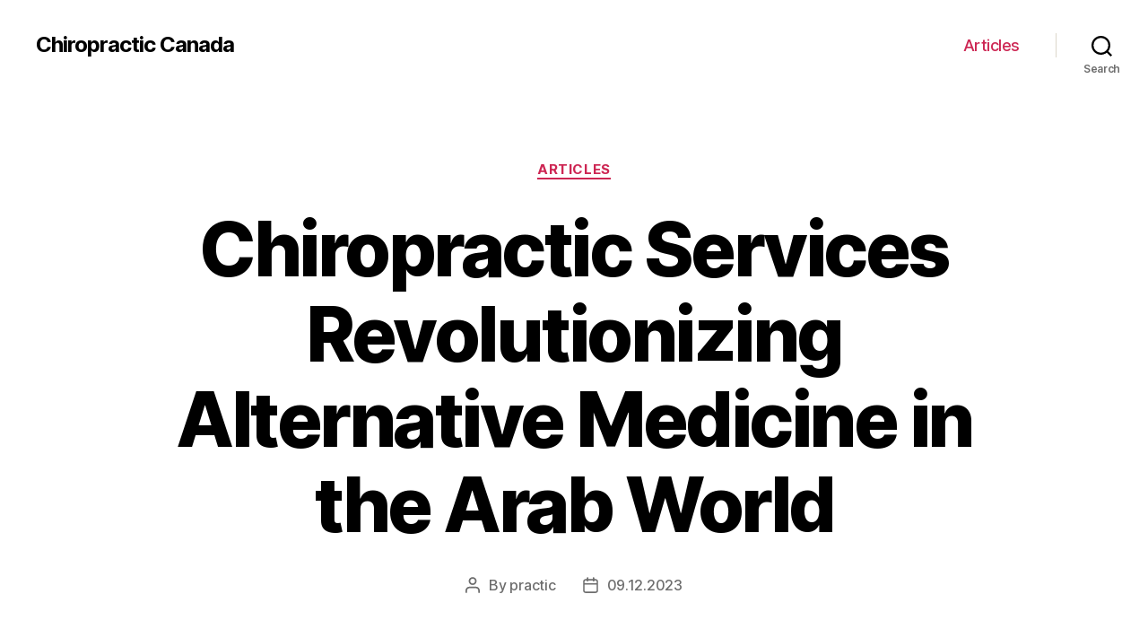

--- FILE ---
content_type: text/html; charset=UTF-8
request_url: https://dynamicchiropractic.ca/articles/chiropractic-services-revolutionizing-alternative-medicine-in-the-arab-world
body_size: 24459
content:
<!DOCTYPE html>

<html class="no-js" lang="en-US">

	<head>

		<meta charset="UTF-8">
		<meta name="viewport" content="width=device-width, initial-scale=1.0" >

		<link rel="profile" href="https://gmpg.org/xfn/11">

		<meta name='robots' content='index, follow, max-image-preview:large, max-snippet:-1, max-video-preview:-1' />

	<!-- This site is optimized with the Yoast SEO Premium plugin v20.7 (Yoast SEO v21.6) - https://yoast.com/wordpress/plugins/seo/ -->
	<title>Chiropractic in Arabic - A Comprehensive Guide to Arabic Chiropractic Services</title>
	<meta name="description" content="Discover the benefits of chiropractic care in Arabic, including its history and how it can help alleviate pain and improve overall health." />
	<link rel="canonical" href="https://dynamicchiropractic.ca/articles/chiropractic-services-revolutionizing-alternative-medicine-in-the-arab-world" />
	<meta property="og:locale" content="en_US" />
	<meta property="og:type" content="article" />
	<meta property="og:title" content="Chiropractic Services Revolutionizing Alternative Medicine in the Arab World" />
	<meta property="og:description" content="Discover the benefits of chiropractic care in Arabic, including its history and how it can help alleviate pain and improve overall health." />
	<meta property="og:url" content="https://dynamicchiropractic.ca/articles/chiropractic-services-revolutionizing-alternative-medicine-in-the-arab-world" />
	<meta property="og:site_name" content="Сhiropractic Canada" />
	<meta property="article:published_time" content="2023-12-09T19:27:01+00:00" />
	<meta name="author" content="practic" />
	<meta name="twitter:card" content="summary_large_image" />
	<meta name="twitter:label1" content="Written by" />
	<meta name="twitter:data1" content="practic" />
	<meta name="twitter:label2" content="Est. reading time" />
	<meta name="twitter:data2" content="29 minutes" />
	<!-- / Yoast SEO Premium plugin. -->


<link rel="alternate" type="application/rss+xml" title="Сhiropractic Canada &raquo; Feed" href="https://dynamicchiropractic.ca/feed" />
<link rel="alternate" type="application/rss+xml" title="Сhiropractic Canada &raquo; Comments Feed" href="https://dynamicchiropractic.ca/comments/feed" />
<link rel="alternate" type="application/rss+xml" title="Сhiropractic Canada &raquo; Chiropractic Services Revolutionizing Alternative Medicine in the Arab World Comments Feed" href="https://dynamicchiropractic.ca/articles/chiropractic-services-revolutionizing-alternative-medicine-in-the-arab-world/feed" />
<link rel="alternate" title="oEmbed (JSON)" type="application/json+oembed" href="https://dynamicchiropractic.ca/wp-json/oembed/1.0/embed?url=https%3A%2F%2Fdynamicchiropractic.ca%2Farticles%2Fchiropractic-services-revolutionizing-alternative-medicine-in-the-arab-world" />
<link rel="alternate" title="oEmbed (XML)" type="text/xml+oembed" href="https://dynamicchiropractic.ca/wp-json/oembed/1.0/embed?url=https%3A%2F%2Fdynamicchiropractic.ca%2Farticles%2Fchiropractic-services-revolutionizing-alternative-medicine-in-the-arab-world&#038;format=xml" />
<style id='wp-img-auto-sizes-contain-inline-css'>
img:is([sizes=auto i],[sizes^="auto," i]){contain-intrinsic-size:3000px 1500px}
/*# sourceURL=wp-img-auto-sizes-contain-inline-css */
</style>
<style id='wp-emoji-styles-inline-css'>

	img.wp-smiley, img.emoji {
		display: inline !important;
		border: none !important;
		box-shadow: none !important;
		height: 1em !important;
		width: 1em !important;
		margin: 0 0.07em !important;
		vertical-align: -0.1em !important;
		background: none !important;
		padding: 0 !important;
	}
/*# sourceURL=wp-emoji-styles-inline-css */
</style>
<style id='wp-block-library-inline-css'>
:root{--wp-block-synced-color:#7a00df;--wp-block-synced-color--rgb:122,0,223;--wp-bound-block-color:var(--wp-block-synced-color);--wp-editor-canvas-background:#ddd;--wp-admin-theme-color:#007cba;--wp-admin-theme-color--rgb:0,124,186;--wp-admin-theme-color-darker-10:#006ba1;--wp-admin-theme-color-darker-10--rgb:0,107,160.5;--wp-admin-theme-color-darker-20:#005a87;--wp-admin-theme-color-darker-20--rgb:0,90,135;--wp-admin-border-width-focus:2px}@media (min-resolution:192dpi){:root{--wp-admin-border-width-focus:1.5px}}.wp-element-button{cursor:pointer}:root .has-very-light-gray-background-color{background-color:#eee}:root .has-very-dark-gray-background-color{background-color:#313131}:root .has-very-light-gray-color{color:#eee}:root .has-very-dark-gray-color{color:#313131}:root .has-vivid-green-cyan-to-vivid-cyan-blue-gradient-background{background:linear-gradient(135deg,#00d084,#0693e3)}:root .has-purple-crush-gradient-background{background:linear-gradient(135deg,#34e2e4,#4721fb 50%,#ab1dfe)}:root .has-hazy-dawn-gradient-background{background:linear-gradient(135deg,#faaca8,#dad0ec)}:root .has-subdued-olive-gradient-background{background:linear-gradient(135deg,#fafae1,#67a671)}:root .has-atomic-cream-gradient-background{background:linear-gradient(135deg,#fdd79a,#004a59)}:root .has-nightshade-gradient-background{background:linear-gradient(135deg,#330968,#31cdcf)}:root .has-midnight-gradient-background{background:linear-gradient(135deg,#020381,#2874fc)}:root{--wp--preset--font-size--normal:16px;--wp--preset--font-size--huge:42px}.has-regular-font-size{font-size:1em}.has-larger-font-size{font-size:2.625em}.has-normal-font-size{font-size:var(--wp--preset--font-size--normal)}.has-huge-font-size{font-size:var(--wp--preset--font-size--huge)}.has-text-align-center{text-align:center}.has-text-align-left{text-align:left}.has-text-align-right{text-align:right}.has-fit-text{white-space:nowrap!important}#end-resizable-editor-section{display:none}.aligncenter{clear:both}.items-justified-left{justify-content:flex-start}.items-justified-center{justify-content:center}.items-justified-right{justify-content:flex-end}.items-justified-space-between{justify-content:space-between}.screen-reader-text{border:0;clip-path:inset(50%);height:1px;margin:-1px;overflow:hidden;padding:0;position:absolute;width:1px;word-wrap:normal!important}.screen-reader-text:focus{background-color:#ddd;clip-path:none;color:#444;display:block;font-size:1em;height:auto;left:5px;line-height:normal;padding:15px 23px 14px;text-decoration:none;top:5px;width:auto;z-index:100000}html :where(.has-border-color){border-style:solid}html :where([style*=border-top-color]){border-top-style:solid}html :where([style*=border-right-color]){border-right-style:solid}html :where([style*=border-bottom-color]){border-bottom-style:solid}html :where([style*=border-left-color]){border-left-style:solid}html :where([style*=border-width]){border-style:solid}html :where([style*=border-top-width]){border-top-style:solid}html :where([style*=border-right-width]){border-right-style:solid}html :where([style*=border-bottom-width]){border-bottom-style:solid}html :where([style*=border-left-width]){border-left-style:solid}html :where(img[class*=wp-image-]){height:auto;max-width:100%}:where(figure){margin:0 0 1em}html :where(.is-position-sticky){--wp-admin--admin-bar--position-offset:var(--wp-admin--admin-bar--height,0px)}@media screen and (max-width:600px){html :where(.is-position-sticky){--wp-admin--admin-bar--position-offset:0px}}

/*# sourceURL=wp-block-library-inline-css */
</style><style id='wp-block-search-inline-css'>
.wp-block-search__button{margin-left:10px;word-break:normal}.wp-block-search__button.has-icon{line-height:0}.wp-block-search__button svg{height:1.25em;min-height:24px;min-width:24px;width:1.25em;fill:currentColor;vertical-align:text-bottom}:where(.wp-block-search__button){border:1px solid #ccc;padding:6px 10px}.wp-block-search__inside-wrapper{display:flex;flex:auto;flex-wrap:nowrap;max-width:100%}.wp-block-search__label{width:100%}.wp-block-search.wp-block-search__button-only .wp-block-search__button{box-sizing:border-box;display:flex;flex-shrink:0;justify-content:center;margin-left:0;max-width:100%}.wp-block-search.wp-block-search__button-only .wp-block-search__inside-wrapper{min-width:0!important;transition-property:width}.wp-block-search.wp-block-search__button-only .wp-block-search__input{flex-basis:100%;transition-duration:.3s}.wp-block-search.wp-block-search__button-only.wp-block-search__searchfield-hidden,.wp-block-search.wp-block-search__button-only.wp-block-search__searchfield-hidden .wp-block-search__inside-wrapper{overflow:hidden}.wp-block-search.wp-block-search__button-only.wp-block-search__searchfield-hidden .wp-block-search__input{border-left-width:0!important;border-right-width:0!important;flex-basis:0;flex-grow:0;margin:0;min-width:0!important;padding-left:0!important;padding-right:0!important;width:0!important}:where(.wp-block-search__input){appearance:none;border:1px solid #949494;flex-grow:1;font-family:inherit;font-size:inherit;font-style:inherit;font-weight:inherit;letter-spacing:inherit;line-height:inherit;margin-left:0;margin-right:0;min-width:3rem;padding:8px;text-decoration:unset!important;text-transform:inherit}:where(.wp-block-search__button-inside .wp-block-search__inside-wrapper){background-color:#fff;border:1px solid #949494;box-sizing:border-box;padding:4px}:where(.wp-block-search__button-inside .wp-block-search__inside-wrapper) .wp-block-search__input{border:none;border-radius:0;padding:0 4px}:where(.wp-block-search__button-inside .wp-block-search__inside-wrapper) .wp-block-search__input:focus{outline:none}:where(.wp-block-search__button-inside .wp-block-search__inside-wrapper) :where(.wp-block-search__button){padding:4px 8px}.wp-block-search.aligncenter .wp-block-search__inside-wrapper{margin:auto}.wp-block[data-align=right] .wp-block-search.wp-block-search__button-only .wp-block-search__inside-wrapper{float:right}
/*# sourceURL=https://dynamicchiropractic.ca/wp-includes/blocks/search/style.min.css */
</style>
<style id='global-styles-inline-css'>
:root{--wp--preset--aspect-ratio--square: 1;--wp--preset--aspect-ratio--4-3: 4/3;--wp--preset--aspect-ratio--3-4: 3/4;--wp--preset--aspect-ratio--3-2: 3/2;--wp--preset--aspect-ratio--2-3: 2/3;--wp--preset--aspect-ratio--16-9: 16/9;--wp--preset--aspect-ratio--9-16: 9/16;--wp--preset--color--black: #000000;--wp--preset--color--cyan-bluish-gray: #abb8c3;--wp--preset--color--white: #ffffff;--wp--preset--color--pale-pink: #f78da7;--wp--preset--color--vivid-red: #cf2e2e;--wp--preset--color--luminous-vivid-orange: #ff6900;--wp--preset--color--luminous-vivid-amber: #fcb900;--wp--preset--color--light-green-cyan: #7bdcb5;--wp--preset--color--vivid-green-cyan: #00d084;--wp--preset--color--pale-cyan-blue: #8ed1fc;--wp--preset--color--vivid-cyan-blue: #0693e3;--wp--preset--color--vivid-purple: #9b51e0;--wp--preset--color--accent: #cd2653;--wp--preset--color--primary: #000000;--wp--preset--color--secondary: #6d6d6d;--wp--preset--color--subtle-background: #dcd7ca;--wp--preset--color--background: #f5efe0;--wp--preset--gradient--vivid-cyan-blue-to-vivid-purple: linear-gradient(135deg,rgb(6,147,227) 0%,rgb(155,81,224) 100%);--wp--preset--gradient--light-green-cyan-to-vivid-green-cyan: linear-gradient(135deg,rgb(122,220,180) 0%,rgb(0,208,130) 100%);--wp--preset--gradient--luminous-vivid-amber-to-luminous-vivid-orange: linear-gradient(135deg,rgb(252,185,0) 0%,rgb(255,105,0) 100%);--wp--preset--gradient--luminous-vivid-orange-to-vivid-red: linear-gradient(135deg,rgb(255,105,0) 0%,rgb(207,46,46) 100%);--wp--preset--gradient--very-light-gray-to-cyan-bluish-gray: linear-gradient(135deg,rgb(238,238,238) 0%,rgb(169,184,195) 100%);--wp--preset--gradient--cool-to-warm-spectrum: linear-gradient(135deg,rgb(74,234,220) 0%,rgb(151,120,209) 20%,rgb(207,42,186) 40%,rgb(238,44,130) 60%,rgb(251,105,98) 80%,rgb(254,248,76) 100%);--wp--preset--gradient--blush-light-purple: linear-gradient(135deg,rgb(255,206,236) 0%,rgb(152,150,240) 100%);--wp--preset--gradient--blush-bordeaux: linear-gradient(135deg,rgb(254,205,165) 0%,rgb(254,45,45) 50%,rgb(107,0,62) 100%);--wp--preset--gradient--luminous-dusk: linear-gradient(135deg,rgb(255,203,112) 0%,rgb(199,81,192) 50%,rgb(65,88,208) 100%);--wp--preset--gradient--pale-ocean: linear-gradient(135deg,rgb(255,245,203) 0%,rgb(182,227,212) 50%,rgb(51,167,181) 100%);--wp--preset--gradient--electric-grass: linear-gradient(135deg,rgb(202,248,128) 0%,rgb(113,206,126) 100%);--wp--preset--gradient--midnight: linear-gradient(135deg,rgb(2,3,129) 0%,rgb(40,116,252) 100%);--wp--preset--font-size--small: 18px;--wp--preset--font-size--medium: 20px;--wp--preset--font-size--large: 26.25px;--wp--preset--font-size--x-large: 42px;--wp--preset--font-size--normal: 21px;--wp--preset--font-size--larger: 32px;--wp--preset--spacing--20: 0.44rem;--wp--preset--spacing--30: 0.67rem;--wp--preset--spacing--40: 1rem;--wp--preset--spacing--50: 1.5rem;--wp--preset--spacing--60: 2.25rem;--wp--preset--spacing--70: 3.38rem;--wp--preset--spacing--80: 5.06rem;--wp--preset--shadow--natural: 6px 6px 9px rgba(0, 0, 0, 0.2);--wp--preset--shadow--deep: 12px 12px 50px rgba(0, 0, 0, 0.4);--wp--preset--shadow--sharp: 6px 6px 0px rgba(0, 0, 0, 0.2);--wp--preset--shadow--outlined: 6px 6px 0px -3px rgb(255, 255, 255), 6px 6px rgb(0, 0, 0);--wp--preset--shadow--crisp: 6px 6px 0px rgb(0, 0, 0);}:where(.is-layout-flex){gap: 0.5em;}:where(.is-layout-grid){gap: 0.5em;}body .is-layout-flex{display: flex;}.is-layout-flex{flex-wrap: wrap;align-items: center;}.is-layout-flex > :is(*, div){margin: 0;}body .is-layout-grid{display: grid;}.is-layout-grid > :is(*, div){margin: 0;}:where(.wp-block-columns.is-layout-flex){gap: 2em;}:where(.wp-block-columns.is-layout-grid){gap: 2em;}:where(.wp-block-post-template.is-layout-flex){gap: 1.25em;}:where(.wp-block-post-template.is-layout-grid){gap: 1.25em;}.has-black-color{color: var(--wp--preset--color--black) !important;}.has-cyan-bluish-gray-color{color: var(--wp--preset--color--cyan-bluish-gray) !important;}.has-white-color{color: var(--wp--preset--color--white) !important;}.has-pale-pink-color{color: var(--wp--preset--color--pale-pink) !important;}.has-vivid-red-color{color: var(--wp--preset--color--vivid-red) !important;}.has-luminous-vivid-orange-color{color: var(--wp--preset--color--luminous-vivid-orange) !important;}.has-luminous-vivid-amber-color{color: var(--wp--preset--color--luminous-vivid-amber) !important;}.has-light-green-cyan-color{color: var(--wp--preset--color--light-green-cyan) !important;}.has-vivid-green-cyan-color{color: var(--wp--preset--color--vivid-green-cyan) !important;}.has-pale-cyan-blue-color{color: var(--wp--preset--color--pale-cyan-blue) !important;}.has-vivid-cyan-blue-color{color: var(--wp--preset--color--vivid-cyan-blue) !important;}.has-vivid-purple-color{color: var(--wp--preset--color--vivid-purple) !important;}.has-black-background-color{background-color: var(--wp--preset--color--black) !important;}.has-cyan-bluish-gray-background-color{background-color: var(--wp--preset--color--cyan-bluish-gray) !important;}.has-white-background-color{background-color: var(--wp--preset--color--white) !important;}.has-pale-pink-background-color{background-color: var(--wp--preset--color--pale-pink) !important;}.has-vivid-red-background-color{background-color: var(--wp--preset--color--vivid-red) !important;}.has-luminous-vivid-orange-background-color{background-color: var(--wp--preset--color--luminous-vivid-orange) !important;}.has-luminous-vivid-amber-background-color{background-color: var(--wp--preset--color--luminous-vivid-amber) !important;}.has-light-green-cyan-background-color{background-color: var(--wp--preset--color--light-green-cyan) !important;}.has-vivid-green-cyan-background-color{background-color: var(--wp--preset--color--vivid-green-cyan) !important;}.has-pale-cyan-blue-background-color{background-color: var(--wp--preset--color--pale-cyan-blue) !important;}.has-vivid-cyan-blue-background-color{background-color: var(--wp--preset--color--vivid-cyan-blue) !important;}.has-vivid-purple-background-color{background-color: var(--wp--preset--color--vivid-purple) !important;}.has-black-border-color{border-color: var(--wp--preset--color--black) !important;}.has-cyan-bluish-gray-border-color{border-color: var(--wp--preset--color--cyan-bluish-gray) !important;}.has-white-border-color{border-color: var(--wp--preset--color--white) !important;}.has-pale-pink-border-color{border-color: var(--wp--preset--color--pale-pink) !important;}.has-vivid-red-border-color{border-color: var(--wp--preset--color--vivid-red) !important;}.has-luminous-vivid-orange-border-color{border-color: var(--wp--preset--color--luminous-vivid-orange) !important;}.has-luminous-vivid-amber-border-color{border-color: var(--wp--preset--color--luminous-vivid-amber) !important;}.has-light-green-cyan-border-color{border-color: var(--wp--preset--color--light-green-cyan) !important;}.has-vivid-green-cyan-border-color{border-color: var(--wp--preset--color--vivid-green-cyan) !important;}.has-pale-cyan-blue-border-color{border-color: var(--wp--preset--color--pale-cyan-blue) !important;}.has-vivid-cyan-blue-border-color{border-color: var(--wp--preset--color--vivid-cyan-blue) !important;}.has-vivid-purple-border-color{border-color: var(--wp--preset--color--vivid-purple) !important;}.has-vivid-cyan-blue-to-vivid-purple-gradient-background{background: var(--wp--preset--gradient--vivid-cyan-blue-to-vivid-purple) !important;}.has-light-green-cyan-to-vivid-green-cyan-gradient-background{background: var(--wp--preset--gradient--light-green-cyan-to-vivid-green-cyan) !important;}.has-luminous-vivid-amber-to-luminous-vivid-orange-gradient-background{background: var(--wp--preset--gradient--luminous-vivid-amber-to-luminous-vivid-orange) !important;}.has-luminous-vivid-orange-to-vivid-red-gradient-background{background: var(--wp--preset--gradient--luminous-vivid-orange-to-vivid-red) !important;}.has-very-light-gray-to-cyan-bluish-gray-gradient-background{background: var(--wp--preset--gradient--very-light-gray-to-cyan-bluish-gray) !important;}.has-cool-to-warm-spectrum-gradient-background{background: var(--wp--preset--gradient--cool-to-warm-spectrum) !important;}.has-blush-light-purple-gradient-background{background: var(--wp--preset--gradient--blush-light-purple) !important;}.has-blush-bordeaux-gradient-background{background: var(--wp--preset--gradient--blush-bordeaux) !important;}.has-luminous-dusk-gradient-background{background: var(--wp--preset--gradient--luminous-dusk) !important;}.has-pale-ocean-gradient-background{background: var(--wp--preset--gradient--pale-ocean) !important;}.has-electric-grass-gradient-background{background: var(--wp--preset--gradient--electric-grass) !important;}.has-midnight-gradient-background{background: var(--wp--preset--gradient--midnight) !important;}.has-small-font-size{font-size: var(--wp--preset--font-size--small) !important;}.has-medium-font-size{font-size: var(--wp--preset--font-size--medium) !important;}.has-large-font-size{font-size: var(--wp--preset--font-size--large) !important;}.has-x-large-font-size{font-size: var(--wp--preset--font-size--x-large) !important;}
/*# sourceURL=global-styles-inline-css */
</style>

<style id='classic-theme-styles-inline-css'>
/*! This file is auto-generated */
.wp-block-button__link{color:#fff;background-color:#32373c;border-radius:9999px;box-shadow:none;text-decoration:none;padding:calc(.667em + 2px) calc(1.333em + 2px);font-size:1.125em}.wp-block-file__button{background:#32373c;color:#fff;text-decoration:none}
/*# sourceURL=/wp-includes/css/classic-themes.min.css */
</style>
<link rel='stylesheet' id='twentytwenty-style-css' href='https://dynamicchiropractic.ca/wp-content/themes/twentytwenty/style.css?ver=1.9' media='all' />
<style id='twentytwenty-style-inline-css'>
.color-accent,.color-accent-hover:hover,.color-accent-hover:focus,:root .has-accent-color,.has-drop-cap:not(:focus):first-letter,.wp-block-button.is-style-outline,a { color: #cd2653; }blockquote,.border-color-accent,.border-color-accent-hover:hover,.border-color-accent-hover:focus { border-color: #cd2653; }button,.button,.faux-button,.wp-block-button__link,.wp-block-file .wp-block-file__button,input[type="button"],input[type="reset"],input[type="submit"],.bg-accent,.bg-accent-hover:hover,.bg-accent-hover:focus,:root .has-accent-background-color,.comment-reply-link { background-color: #cd2653; }.fill-children-accent,.fill-children-accent * { fill: #cd2653; }body,.entry-title a,:root .has-primary-color { color: #000000; }:root .has-primary-background-color { background-color: #000000; }cite,figcaption,.wp-caption-text,.post-meta,.entry-content .wp-block-archives li,.entry-content .wp-block-categories li,.entry-content .wp-block-latest-posts li,.wp-block-latest-comments__comment-date,.wp-block-latest-posts__post-date,.wp-block-embed figcaption,.wp-block-image figcaption,.wp-block-pullquote cite,.comment-metadata,.comment-respond .comment-notes,.comment-respond .logged-in-as,.pagination .dots,.entry-content hr:not(.has-background),hr.styled-separator,:root .has-secondary-color { color: #6d6d6d; }:root .has-secondary-background-color { background-color: #6d6d6d; }pre,fieldset,input,textarea,table,table *,hr { border-color: #dcd7ca; }caption,code,code,kbd,samp,.wp-block-table.is-style-stripes tbody tr:nth-child(odd),:root .has-subtle-background-background-color { background-color: #dcd7ca; }.wp-block-table.is-style-stripes { border-bottom-color: #dcd7ca; }.wp-block-latest-posts.is-grid li { border-top-color: #dcd7ca; }:root .has-subtle-background-color { color: #dcd7ca; }body:not(.overlay-header) .primary-menu > li > a,body:not(.overlay-header) .primary-menu > li > .icon,.modal-menu a,.footer-menu a, .footer-widgets a,#site-footer .wp-block-button.is-style-outline,.wp-block-pullquote:before,.singular:not(.overlay-header) .entry-header a,.archive-header a,.header-footer-group .color-accent,.header-footer-group .color-accent-hover:hover { color: #cd2653; }.social-icons a,#site-footer button:not(.toggle),#site-footer .button,#site-footer .faux-button,#site-footer .wp-block-button__link,#site-footer .wp-block-file__button,#site-footer input[type="button"],#site-footer input[type="reset"],#site-footer input[type="submit"] { background-color: #cd2653; }.header-footer-group,body:not(.overlay-header) #site-header .toggle,.menu-modal .toggle { color: #000000; }body:not(.overlay-header) .primary-menu ul { background-color: #000000; }body:not(.overlay-header) .primary-menu > li > ul:after { border-bottom-color: #000000; }body:not(.overlay-header) .primary-menu ul ul:after { border-left-color: #000000; }.site-description,body:not(.overlay-header) .toggle-inner .toggle-text,.widget .post-date,.widget .rss-date,.widget_archive li,.widget_categories li,.widget cite,.widget_pages li,.widget_meta li,.widget_nav_menu li,.powered-by-wordpress,.to-the-top,.singular .entry-header .post-meta,.singular:not(.overlay-header) .entry-header .post-meta a { color: #6d6d6d; }.header-footer-group pre,.header-footer-group fieldset,.header-footer-group input,.header-footer-group textarea,.header-footer-group table,.header-footer-group table *,.footer-nav-widgets-wrapper,#site-footer,.menu-modal nav *,.footer-widgets-outer-wrapper,.footer-top { border-color: #dcd7ca; }.header-footer-group table caption,body:not(.overlay-header) .header-inner .toggle-wrapper::before { background-color: #dcd7ca; }
/*# sourceURL=twentytwenty-style-inline-css */
</style>
<link rel='stylesheet' id='twentytwenty-print-style-css' href='https://dynamicchiropractic.ca/wp-content/themes/twentytwenty/print.css?ver=1.9' media='print' />
<script src="https://dynamicchiropractic.ca/wp-content/themes/twentytwenty/assets/js/index.js?ver=1.9" id="twentytwenty-js-js" async></script>
<link rel="https://api.w.org/" href="https://dynamicchiropractic.ca/wp-json/" /><link rel="alternate" title="JSON" type="application/json" href="https://dynamicchiropractic.ca/wp-json/wp/v2/posts/635" /><link rel="EditURI" type="application/rsd+xml" title="RSD" href="https://dynamicchiropractic.ca/xmlrpc.php?rsd" />
<meta name="generator" content="WordPress 6.9" />
<link rel='shortlink' href='https://dynamicchiropractic.ca/?p=635' />
	<script>document.documentElement.className = document.documentElement.className.replace( 'no-js', 'js' );</script>
	<link rel="icon" href="https://dynamicchiropractic.ca/wp-content/uploads/cropped-chiropractic-32x32.png" sizes="32x32" />
<link rel="icon" href="https://dynamicchiropractic.ca/wp-content/uploads/cropped-chiropractic-192x192.png" sizes="192x192" />
<link rel="apple-touch-icon" href="https://dynamicchiropractic.ca/wp-content/uploads/cropped-chiropractic-180x180.png" />
<meta name="msapplication-TileImage" content="https://dynamicchiropractic.ca/wp-content/uploads/cropped-chiropractic-270x270.png" />

	<link rel='stylesheet' id='yarppRelatedCss-css' href='https://dynamicchiropractic.ca/wp-content/plugins/yet-another-related-posts-plugin/style/related.css?ver=5.30.9' media='all' />
</head>

	<body class="wp-singular post-template-default single single-post postid-635 single-format-standard wp-embed-responsive wp-theme-twentytwenty singular enable-search-modal missing-post-thumbnail has-single-pagination showing-comments show-avatars footer-top-visible">

		<a class="skip-link screen-reader-text" href="#site-content">Skip to the content</a>
		<header id="site-header" class="header-footer-group">

			<div class="header-inner section-inner">

				<div class="header-titles-wrapper">

					
						<button class="toggle search-toggle mobile-search-toggle" data-toggle-target=".search-modal" data-toggle-body-class="showing-search-modal" data-set-focus=".search-modal .search-field" aria-expanded="false">
							<span class="toggle-inner">
								<span class="toggle-icon">
									<svg class="svg-icon" aria-hidden="true" role="img" focusable="false" xmlns="http://www.w3.org/2000/svg" width="23" height="23" viewBox="0 0 23 23"><path d="M38.710696,48.0601792 L43,52.3494831 L41.3494831,54 L37.0601792,49.710696 C35.2632422,51.1481185 32.9839107,52.0076499 30.5038249,52.0076499 C24.7027226,52.0076499 20,47.3049272 20,41.5038249 C20,35.7027226 24.7027226,31 30.5038249,31 C36.3049272,31 41.0076499,35.7027226 41.0076499,41.5038249 C41.0076499,43.9839107 40.1481185,46.2632422 38.710696,48.0601792 Z M36.3875844,47.1716785 C37.8030221,45.7026647 38.6734666,43.7048964 38.6734666,41.5038249 C38.6734666,36.9918565 35.0157934,33.3341833 30.5038249,33.3341833 C25.9918565,33.3341833 22.3341833,36.9918565 22.3341833,41.5038249 C22.3341833,46.0157934 25.9918565,49.6734666 30.5038249,49.6734666 C32.7048964,49.6734666 34.7026647,48.8030221 36.1716785,47.3875844 C36.2023931,47.347638 36.2360451,47.3092237 36.2726343,47.2726343 C36.3092237,47.2360451 36.347638,47.2023931 36.3875844,47.1716785 Z" transform="translate(-20 -31)" /></svg>								</span>
								<span class="toggle-text">Search</span>
							</span>
						</button><!-- .search-toggle -->

					
					<div class="header-titles">

						<div class="site-title faux-heading"><a href="https://dynamicchiropractic.ca/">Сhiropractic Canada</a></div>
					</div><!-- .header-titles -->

					<button class="toggle nav-toggle mobile-nav-toggle" data-toggle-target=".menu-modal"  data-toggle-body-class="showing-menu-modal" aria-expanded="false" data-set-focus=".close-nav-toggle">
						<span class="toggle-inner">
							<span class="toggle-icon">
								<svg class="svg-icon" aria-hidden="true" role="img" focusable="false" xmlns="http://www.w3.org/2000/svg" width="26" height="7" viewBox="0 0 26 7"><path fill-rule="evenodd" d="M332.5,45 C330.567003,45 329,43.4329966 329,41.5 C329,39.5670034 330.567003,38 332.5,38 C334.432997,38 336,39.5670034 336,41.5 C336,43.4329966 334.432997,45 332.5,45 Z M342,45 C340.067003,45 338.5,43.4329966 338.5,41.5 C338.5,39.5670034 340.067003,38 342,38 C343.932997,38 345.5,39.5670034 345.5,41.5 C345.5,43.4329966 343.932997,45 342,45 Z M351.5,45 C349.567003,45 348,43.4329966 348,41.5 C348,39.5670034 349.567003,38 351.5,38 C353.432997,38 355,39.5670034 355,41.5 C355,43.4329966 353.432997,45 351.5,45 Z" transform="translate(-329 -38)" /></svg>							</span>
							<span class="toggle-text">Menu</span>
						</span>
					</button><!-- .nav-toggle -->

				</div><!-- .header-titles-wrapper -->

				<div class="header-navigation-wrapper">

					
							<nav class="primary-menu-wrapper" aria-label="Horizontal">

								<ul class="primary-menu reset-list-style">

								<li id="menu-item-1912" class="menu-item menu-item-type-taxonomy menu-item-object-category current-post-ancestor current-menu-parent current-post-parent menu-item-1912"><a href="https://dynamicchiropractic.ca/articles">Articles</a></li>

								</ul>

							</nav><!-- .primary-menu-wrapper -->

						
						<div class="header-toggles hide-no-js">

						
							<div class="toggle-wrapper search-toggle-wrapper">

								<button class="toggle search-toggle desktop-search-toggle" data-toggle-target=".search-modal" data-toggle-body-class="showing-search-modal" data-set-focus=".search-modal .search-field" aria-expanded="false">
									<span class="toggle-inner">
										<svg class="svg-icon" aria-hidden="true" role="img" focusable="false" xmlns="http://www.w3.org/2000/svg" width="23" height="23" viewBox="0 0 23 23"><path d="M38.710696,48.0601792 L43,52.3494831 L41.3494831,54 L37.0601792,49.710696 C35.2632422,51.1481185 32.9839107,52.0076499 30.5038249,52.0076499 C24.7027226,52.0076499 20,47.3049272 20,41.5038249 C20,35.7027226 24.7027226,31 30.5038249,31 C36.3049272,31 41.0076499,35.7027226 41.0076499,41.5038249 C41.0076499,43.9839107 40.1481185,46.2632422 38.710696,48.0601792 Z M36.3875844,47.1716785 C37.8030221,45.7026647 38.6734666,43.7048964 38.6734666,41.5038249 C38.6734666,36.9918565 35.0157934,33.3341833 30.5038249,33.3341833 C25.9918565,33.3341833 22.3341833,36.9918565 22.3341833,41.5038249 C22.3341833,46.0157934 25.9918565,49.6734666 30.5038249,49.6734666 C32.7048964,49.6734666 34.7026647,48.8030221 36.1716785,47.3875844 C36.2023931,47.347638 36.2360451,47.3092237 36.2726343,47.2726343 C36.3092237,47.2360451 36.347638,47.2023931 36.3875844,47.1716785 Z" transform="translate(-20 -31)" /></svg>										<span class="toggle-text">Search</span>
									</span>
								</button><!-- .search-toggle -->

							</div>

							
						</div><!-- .header-toggles -->
						
				</div><!-- .header-navigation-wrapper -->

			</div><!-- .header-inner -->

			<div class="search-modal cover-modal header-footer-group" data-modal-target-string=".search-modal">

	<div class="search-modal-inner modal-inner">

		<div class="section-inner">

			<form role="search" aria-label="Search for:" method="get" class="search-form" action="https://dynamicchiropractic.ca/">
	<label for="search-form-1">
		<span class="screen-reader-text">Search for:</span>
		<input type="search" id="search-form-1" class="search-field" placeholder="Search &hellip;" value="" name="s" />
	</label>
	<input type="submit" class="search-submit" value="Search" />
</form>

			<button class="toggle search-untoggle close-search-toggle fill-children-current-color" data-toggle-target=".search-modal" data-toggle-body-class="showing-search-modal" data-set-focus=".search-modal .search-field">
				<span class="screen-reader-text">Close search</span>
				<svg class="svg-icon" aria-hidden="true" role="img" focusable="false" xmlns="http://www.w3.org/2000/svg" width="16" height="16" viewBox="0 0 16 16"><polygon fill="" fill-rule="evenodd" points="6.852 7.649 .399 1.195 1.445 .149 7.899 6.602 14.352 .149 15.399 1.195 8.945 7.649 15.399 14.102 14.352 15.149 7.899 8.695 1.445 15.149 .399 14.102" /></svg>			</button><!-- .search-toggle -->

		</div><!-- .section-inner -->

	</div><!-- .search-modal-inner -->

</div><!-- .menu-modal -->

		</header><!-- #site-header -->

		
<div class="menu-modal cover-modal header-footer-group" data-modal-target-string=".menu-modal">

	<div class="menu-modal-inner modal-inner">

		<div class="menu-wrapper section-inner">

			<div class="menu-top">

				<button class="toggle close-nav-toggle fill-children-current-color" data-toggle-target=".menu-modal" data-toggle-body-class="showing-menu-modal" aria-expanded="false" data-set-focus=".menu-modal">
					<span class="toggle-text">Close Menu</span>
					<svg class="svg-icon" aria-hidden="true" role="img" focusable="false" xmlns="http://www.w3.org/2000/svg" width="16" height="16" viewBox="0 0 16 16"><polygon fill="" fill-rule="evenodd" points="6.852 7.649 .399 1.195 1.445 .149 7.899 6.602 14.352 .149 15.399 1.195 8.945 7.649 15.399 14.102 14.352 15.149 7.899 8.695 1.445 15.149 .399 14.102" /></svg>				</button><!-- .nav-toggle -->

				
					<nav class="mobile-menu" aria-label="Mobile">

						<ul class="modal-menu reset-list-style">

						<li class="menu-item menu-item-type-taxonomy menu-item-object-category current-post-ancestor current-menu-parent current-post-parent menu-item-1912"><div class="ancestor-wrapper"><a href="https://dynamicchiropractic.ca/articles">Articles</a></div><!-- .ancestor-wrapper --></li>

						</ul>

					</nav>

					
			</div><!-- .menu-top -->

			<div class="menu-bottom">

				
			</div><!-- .menu-bottom -->

		</div><!-- .menu-wrapper -->

	</div><!-- .menu-modal-inner -->

</div><!-- .menu-modal -->

<main id="site-content">

	
<article class="post-635 post type-post status-publish format-standard hentry category-articles" id="post-635">

	
<header class="entry-header has-text-align-center header-footer-group">

	<div class="entry-header-inner section-inner medium">

		
			<div class="entry-categories">
				<span class="screen-reader-text">Categories</span>
				<div class="entry-categories-inner">
					<a href="https://dynamicchiropractic.ca/articles" rel="category tag">Articles</a>				</div><!-- .entry-categories-inner -->
			</div><!-- .entry-categories -->

			<h1 class="entry-title">Chiropractic Services Revolutionizing Alternative Medicine in the Arab World</h1>
		<div class="post-meta-wrapper post-meta-single post-meta-single-top">

			<ul class="post-meta">

									<li class="post-author meta-wrapper">
						<span class="meta-icon">
							<span class="screen-reader-text">Post author</span>
							<svg class="svg-icon" aria-hidden="true" role="img" focusable="false" xmlns="http://www.w3.org/2000/svg" width="18" height="20" viewBox="0 0 18 20"><path fill="" d="M18,19 C18,19.5522847 17.5522847,20 17,20 C16.4477153,20 16,19.5522847 16,19 L16,17 C16,15.3431458 14.6568542,14 13,14 L5,14 C3.34314575,14 2,15.3431458 2,17 L2,19 C2,19.5522847 1.55228475,20 1,20 C0.44771525,20 0,19.5522847 0,19 L0,17 C0,14.2385763 2.23857625,12 5,12 L13,12 C15.7614237,12 18,14.2385763 18,17 L18,19 Z M9,10 C6.23857625,10 4,7.76142375 4,5 C4,2.23857625 6.23857625,0 9,0 C11.7614237,0 14,2.23857625 14,5 C14,7.76142375 11.7614237,10 9,10 Z M9,8 C10.6568542,8 12,6.65685425 12,5 C12,3.34314575 10.6568542,2 9,2 C7.34314575,2 6,3.34314575 6,5 C6,6.65685425 7.34314575,8 9,8 Z" /></svg>						</span>
						<span class="meta-text">
							By <a href="https://dynamicchiropractic.ca/author/practic">practic</a>						</span>
					</li>
										<li class="post-date meta-wrapper">
						<span class="meta-icon">
							<span class="screen-reader-text">Post date</span>
							<svg class="svg-icon" aria-hidden="true" role="img" focusable="false" xmlns="http://www.w3.org/2000/svg" width="18" height="19" viewBox="0 0 18 19"><path fill="" d="M4.60069444,4.09375 L3.25,4.09375 C2.47334957,4.09375 1.84375,4.72334957 1.84375,5.5 L1.84375,7.26736111 L16.15625,7.26736111 L16.15625,5.5 C16.15625,4.72334957 15.5266504,4.09375 14.75,4.09375 L13.3993056,4.09375 L13.3993056,4.55555556 C13.3993056,5.02154581 13.0215458,5.39930556 12.5555556,5.39930556 C12.0895653,5.39930556 11.7118056,5.02154581 11.7118056,4.55555556 L11.7118056,4.09375 L6.28819444,4.09375 L6.28819444,4.55555556 C6.28819444,5.02154581 5.9104347,5.39930556 5.44444444,5.39930556 C4.97845419,5.39930556 4.60069444,5.02154581 4.60069444,4.55555556 L4.60069444,4.09375 Z M6.28819444,2.40625 L11.7118056,2.40625 L11.7118056,1 C11.7118056,0.534009742 12.0895653,0.15625 12.5555556,0.15625 C13.0215458,0.15625 13.3993056,0.534009742 13.3993056,1 L13.3993056,2.40625 L14.75,2.40625 C16.4586309,2.40625 17.84375,3.79136906 17.84375,5.5 L17.84375,15.875 C17.84375,17.5836309 16.4586309,18.96875 14.75,18.96875 L3.25,18.96875 C1.54136906,18.96875 0.15625,17.5836309 0.15625,15.875 L0.15625,5.5 C0.15625,3.79136906 1.54136906,2.40625 3.25,2.40625 L4.60069444,2.40625 L4.60069444,1 C4.60069444,0.534009742 4.97845419,0.15625 5.44444444,0.15625 C5.9104347,0.15625 6.28819444,0.534009742 6.28819444,1 L6.28819444,2.40625 Z M1.84375,8.95486111 L1.84375,15.875 C1.84375,16.6516504 2.47334957,17.28125 3.25,17.28125 L14.75,17.28125 C15.5266504,17.28125 16.15625,16.6516504 16.15625,15.875 L16.15625,8.95486111 L1.84375,8.95486111 Z" /></svg>						</span>
						<span class="meta-text">
							<a href="https://dynamicchiropractic.ca/articles/chiropractic-services-revolutionizing-alternative-medicine-in-the-arab-world">09.12.2023</a>
						</span>
					</li>
					
			</ul><!-- .post-meta -->

		</div><!-- .post-meta-wrapper -->

		
	</div><!-- .entry-header-inner -->

</header><!-- .entry-header -->

	<div class="post-inner thin ">

		<div class="entry-content">

			<p><strong>Arabic</strong> Chiropractic is a branch of the holistic healthcare system that focuses on the health of the <strong>spine</strong> and its impact on overall well-being. It is a safe and effective healthcare practice that utilizes spinal <strong>adjustment</strong> techniques to treat a wide range of musculoskeletal conditions and promote optimal functioning of the body.</p>
<p>Chiropractic therapy is based on the belief that the body has a natural ability to heal itself. By restoring proper alignment to the spine, chiropractors facilitate this innate healing process, allowing the body to function at its best. Utilizing a variety of hands-on techniques and specialized equipment, chiropractors in Arabic-speaking countries provide personalized <strong>treatment</strong> plans tailored to meet the unique needs of each individual.</p>
<p>Arabic chiropractic services offer a comprehensive approach to healthcare, addressing not only the immediate symptoms but also the underlying causes of pain and dysfunction. Chiropractors take into consideration the patient&#8217;s medical history, lifestyle factors, and overall health to develop a holistic treatment plan that promotes long-term wellness. Through a combination of spinal adjustments, therapeutic exercises, and lifestyle recommendations, Arabic chiropractors empower patients to take an active role in their own healing and achieve optimal health.</p>
<h2>What is Chiropractic?</h2>
<p>Chiropractic is a holistic form of healthcare that focuses on the diagnosis, treatment, and prevention of disorders of the musculoskeletal system, particularly the spine. It is a discipline that originated in the United States and has gained popularity worldwide, including in the Arabic-speaking regions.</p>
<p>Chiropractic therapy is centered around the concept that proper alignment of the body&#8217;s musculoskeletal structure, particularly the spine, allows the body to heal itself. Chiropractors use manual adjustment techniques to restore mobility to joints that have become restricted or misaligned. These adjustments can help alleviate pain, improve function, and promote overall wellness.</p>
<p>The Arabic chiropractic community has embraced this holistic approach to healthcare and is dedicated to helping individuals achieve optimal health and well-being. Arabic chiropractors are skilled in the art of manipulation and are trained to identify and address musculoskeletal issues that may be causing discomfort or affecting overall health.</p>
<p>Chiropractic treatment is not limited to addressing back or neck pain. It can also be beneficial in managing a wide range of conditions, such as headaches, migraines, joint pain, sports injuries, and even digestive disorders. By focusing on the alignment of the spine and the body&#8217;s musculoskeletal system, chiropractors aim to promote the body&#8217;s natural ability to heal and function at its best.</p>
<p>Visiting an Arabic chiropractor can be an integral part of maintaining overall wellness. Through chiropractic adjustments and therapy, individuals can experience improved mobility, reduced pain, enhanced immune function, and increased energy levels.</p>
<p>If you are seeking a natural approach to healthcare and are interested in exploring alternative therapies, chiropractic care in Arabic may be the right choice for you. Consult with an Arabic-speaking chiropractor to learn more about how chiropractic therapy can improve your health and well-being.</p>
<h2>The History of Chiropractic</h2>
<p>Chiropractic is an alternative Arabic treatment method that has been used for centuries to promote spinal health and overall wellness. The practice of chiropractic is based on the belief that the spine is the key to a person&#8217;s well-being and that any misalignments or imbalances in the spine can lead to various health issues.</p>
<p>The roots of chiropractic can be traced back to ancient Arabic cultures, where holistic therapies were highly valued. The concept of spinal adjustment as a therapeutic technique was developed and refined over time. Early Arabic practitioners recognized the importance of a properly aligned spine in maintaining overall health and used manual manipulation techniques to restore balance and relieve pain.</p>
<p>The modern practice of chiropractic, as we know it today, was established in the late 19th century by an Arabic American man named Daniel David Palmer. Palmer believed that misalignments in the spine caused interference with the nervous system, leading to a wide range of health problems. He developed a specific method of spinal adjustment known as chiropractic, which aimed to correct these misalignments and restore proper nervous system function.</p>
<h3>The Birth of Chiropractic</h3>
<p>In 1895, Palmer performed the first official chiropractic adjustment on a patient named Harvey Lillard. Lillard had been suffering from hearing loss, and Palmer believed that a misalignment in his spine was the cause. After the adjustment, Lillard&#8217;s hearing reportedly improved, sparking Palmer&#8217;s interest in further developing and promoting chiropractic as a holistic therapy.</p>
<p>Palmer went on to establish the first chiropractic school, known as the Palmer School of Chiropractic, in Davenport, Iowa. He trained other practitioners in his techniques and promoted chiropractic as a holistic approach to wellness. The field of chiropractic quickly gained popularity and recognition as an effective therapy for various conditions.</p>
<h3>Growth and Acceptance</h3>
<p>Over the years, chiropractic has continued to evolve and grow. It is now recognized as a mainstream healthcare profession in many countries around the world, including the United States and Arab-speaking nations. Chiropractors receive extensive training in anatomy, physiology, and manual manipulation techniques to provide safe and effective treatments to their patients.</p>
<p>Chiropractic is often used alongside other conventional medical treatments to provide a holistic approach to wellness. It is particularly effective in treating conditions such as back pain, neck pain, headaches, and musculoskeletal injuries. Chiropractors work closely with their patients to develop personalized treatment plans that address their specific needs and promote overall well-being.</p>
<p>Today, the field of chiropractic continues to advance, with ongoing research and advancements in technology. The goal remains the same: to provide natural, non-invasive therapies that support the body&#8217;s ability to heal itself and promote optimal health and wellness.</p>
<p><strong>In conclusion</strong>, the history of chiropractic is deeply rooted in Arabic culture, with ancient holistic therapies forming the foundation for modern chiropractic practices. The field has come a long way since its early beginnings, and it continues to be a valuable and respected therapy for those seeking natural, non-invasive treatments for various health conditions.</p>
<h2>The Benefits of Chiropractic in Arabic</h2>
<p>Chiropractic is an effective Arabic holistic therapy that focuses on the adjustment of the spine and other parts of the body to promote overall wellness and healthcare. By using non-invasive techniques, chiropractic treatment aims to restore and maintain the proper alignment of the musculoskeletal system, including the spine. This method can provide a variety of benefits for individuals seeking natural and drug-free healthcare options.</p>
<ul>
<li><strong>Pain relief:</strong> Chiropractic adjustments can help alleviate pain in different areas of the body, including the back, neck, and joints. This therapy can provide relief from conditions such as headaches, arthritis, and chronic pain.</li>
<li><strong>Increase mobility:</strong> By improving the alignment of the spine and joints, chiropractic treatment can enhance overall mobility and flexibility. This can benefit individuals who have restricted range of motion due to injuries or musculoskeletal conditions.</li>
<li><strong>Improved posture:</strong> Regular chiropractic adjustments can help correct poor posture, which is a common problem in today&#8217;s sedentary lifestyle. By aligning the spine, this therapy can reduce the strain on muscles and improve overall body posture.</li>
<li><strong>Enhanced athletic performance:</strong> Chiropractic care can help athletes and fitness enthusiasts enhance their performance by improving spinal alignment, reducing pain, and preventing injuries. This therapy can also aid in faster recovery from athletic-related injuries.</li>
<li><strong>Boosted immune system:</strong> Chiropractic adjustments have been shown to boost the immune system by improving nerve communication throughout the body. A healthy spine can enhance the body&#8217;s ability to resist illnesses and fight off infections.</li>
<li><strong>Stress relief:</strong> Chiropractic treatment can help reduce stress and promote relaxation by releasing tension in the muscles and improving overall body function. This therapy can be beneficial for individuals who experience stress-related conditions such as tension headaches or insomnia.</li>
</ul>
<p>Overall, chiropractic in Arabic offers a natural and effective approach to healthcare and wellness. Whether it&#8217;s for pain relief, improved mobility, or stress reduction, chiropractic treatment can provide numerous benefits for individuals seeking holistic and non-invasive therapy options.</p>
<h2>How Does Chiropractic Work?</h2>
<p>Chiropractic is a holistic healthcare therapy that focuses on the spine and its relationship to overall health. It is a form of alternative medicine that originated in the late 19th century and has since gained popularity around the world, including in Arabic-speaking countries.</p>
<p>The main goal of chiropractic treatment is to restore and maintain the proper alignment of the spine, which is believed to be crucial for the body&#8217;s optimal functioning. Chiropractors use various techniques, such as spinal adjustment, to manipulate and correct misalignments or subluxations in the spine.</p>
<h3>Spinal Adjustment</h3>
<p>Spinal adjustment, also known as spinal manipulation, is the most common chiropractic technique used to treat a wide range of conditions. During the treatment, chiropractors use their hands or specialized instruments to apply controlled force to joints of the spine. This helps to improve mobility, reduce pain, and restore normal function.</p>
<p>The adjustment can also help alleviate pressure on the nerves, which can lead to pain and other symptoms in different parts of the body. By restoring proper nerve function, chiropractic treatment aims to promote overall health and well-being.</p>
<h3>Complementary Therapies</h3>
<p>In addition to spinal adjustment, chiropractors may also use other complementary therapies to enhance the effectiveness of the treatment. These therapies can include massage, stretching exercises, ultrasound, heat or cold therapy, and electrical stimulation.</p>
<p>These complementary therapies aim to improve circulation, reduce muscle tension, promote healing, and increase the effectiveness of the chiropractic adjustment.</p>
<p>Chiropractic treatment is a non-invasive and drug-free approach to healthcare, making it a popular choice for many individuals seeking alternative therapies. It can be used to address a wide range of conditions, including back pain, neck pain, headaches, sciatica, and sports injuries.</p>
<p>In Arabic-speaking countries, chiropractic services are becoming more widely available, providing individuals with an alternative and holistic approach to healthcare.</p>
<p><strong>In summary,</strong> chiropractic works by focusing on the spine and its impact on overall health. Through spinal adjustment and complementary therapies, chiropractors aim to restore proper alignment, alleviate pain, improve nerve function, and promote overall well-being.</p>
<h2>Common Techniques Used in Arabic Chiropractic</h2>
<p>Arabic chiropractic, a holistic approach to healthcare and wellness, offers a range of techniques and therapies to provide relief from pain and improve overall health.</p>
<p>One of the most common techniques used in Arabic chiropractic is spinal adjustment. This involves applying controlled force to the spine to restore proper alignment and improve joint function. By realigning the spine, chiropractors aim to relieve pain, reduce inflammation, and enhance the body&#8217;s natural healing capabilities. Spinal adjustment is often used to treat conditions such as back pain, neck pain, and headaches.</p>
<p>Another technique frequently used in Arabic chiropractic is soft tissue therapy. This involves applying manual pressure to the muscles, ligaments, and tendons to relieve tension and promote healing. Soft tissue therapy can help improve range of motion, reduce muscle spasms, and enhance overall flexibility.</p>
<p>In addition to spinal adjustment and soft tissue therapy, Arabic chiropractors may also use other techniques such as mobilization, in which they gently move the joints to restore their range of motion, and traction, which involves stretching and decompressing the spine to relieve pressure on the nerves.</p>
<p>Arabic chiropractic recognizes the interconnectedness of the body and places emphasis on treating the root cause of the problem rather than just symptoms. Chiropractors use a variety of techniques and therapies tailored to each individual to promote overall well-being and improve quality of life.</p>
<p>If you are seeking chiropractic treatment in Arabic, it is important to choose a qualified chiropractor who understands your specific needs and can provide the appropriate techniques and therapies to address them.</p>
<h2>Conditions Treated with Arabic Chiropractic</h2>
<p>Arabic chiropractic offers a holistic approach to healthcare, focusing on enhancing the body&#8217;s natural ability to heal and function optimally. Chiropractors use manual adjustment techniques to address a wide range of conditions and promote overall wellness.</p>
<p>One of the most common conditions treated with Arabic chiropractic is back pain. The spine plays a crucial role in the body&#8217;s overall health, and any misalignment or dysfunction can lead to discomfort and restricted movement. Chiropractic adjustments help realign the spine, relieving pain and restoring proper function.</p>
<p>In addition to back pain, Arabic chiropractic can also address neck pain and headaches. The neck and upper spine area are often under stress due to poor posture, repetitive motions, or injuries. Chiropractic therapy can help alleviate tension and reduce pain in these areas, providing relief from headaches and neck discomfort.</p>
<p>Arabic chiropractic is also effective in treating musculoskeletal conditions such as sports injuries and joint pain. Chiropractors use techniques to improve joint function, reduce inflammation, and promote healing. This approach can help athletes recover from injuries faster and improve their performance.</p>
<p>Furthermore, Arabic chiropractic can play a significant role in treating conditions related to the nervous system. Spinal misalignments can put pressure on nerves, disrupting the communication between the brain and body. Chiropractic adjustments can restore proper nerve function, leading to improvements in overall health.</p>
<p>Overall, Arabic chiropractic is a comprehensive treatment approach that can address a wide range of conditions. By focusing on the spine and its relationship to the rest of the body, chiropractors promote wellness and natural healing. Whether you are seeking relief from pain or looking to improve your overall health, Arabic chiropractic can be a valuable part of your healthcare routine.</p>
<h2>Choosing a Chiropractor in Arabic</h2>
<p>When it comes to chiropractic care, finding the right practitioner who understands your needs and speaks Arabic is crucial. Chiropractic is a holistic approach to healthcare that focuses on the spine and its connection to the overall wellness of the body. It is a therapy and treatment option that can help alleviate pain, improve mobility, and promote overall well-being.</p>
<p>Here are some key factors to consider when choosing a chiropractor in Arabic:</p>
<ol>
<li><strong>Qualifications and Credentials:</strong> Ensure that the chiropractor you choose is licensed and has the necessary qualifications and credentials. Look for certifications from reputable institutions and professional associations in the field of chiropractic.</li>
<li><strong>Specialization:</strong> Consider the specific needs you have and look for chiropractors who specialize in treating those conditions. Whether it&#8217;s back pain, neck pain, or a sports injury, finding a chiropractor with expertise in your area of concern can improve your chances of receiving effective treatment.</li>
<li><strong>Experience:</strong> Look for a chiropractor with years of experience in the field. Experience can indicate that the chiropractor has successfully treated various conditions and has a good understanding of different patient needs.</li>
<li><strong>Communication Skills:</strong> Effective communication is essential in any healthcare setting. Choose a chiropractor who can effectively communicate with you in Arabic, ensuring that there are no language barriers and that you can clearly express your concerns and understand the treatment plan.</li>
<li><strong>Reviews and Testimonials:</strong> Reading reviews and testimonials from previous patients can give you insights into the chiropractor&#8217;s reputation and the quality of care they provide. Look for positive feedback and consider the experiences of others when making your decision.</li>
<li><strong>Location and Accessibility:</strong> Consider the location of the chiropractic clinic and whether it is easily accessible for you. Accessibility can play a significant role in your overall experience, especially if you require frequent visits for your treatment.</li>
<li><strong>Insurance Coverage:</strong> If you have health insurance, check whether chiropractic services are covered. It&#8217;s important to choose a chiropractor who accepts your insurance to minimize out-of-pocket expenses.</li>
</ol>
<p>By considering these factors, you can find a chiropractor in Arabic who meets your specific needs and can provide quality care. Remember that chiropractic treatment is a personal journey, so take your time to make an informed decision that aligns with your goals and preferences.</p>
<h2>What to Expect during Your First Arabic Chiropractic Visit</h2>
<p>When you visit an Arabic chiropractic clinic for the first time, you may be unsure about what to expect. Here, we will guide you through the process, so you can feel prepared and comfortable during your appointment.</p>
<h3>Initial Evaluation</h3>
<p>Your first visit to an Arabic chiropractor will typically start with an initial evaluation. During this evaluation, the chiropractor will ask you about your medical history, any areas of pain or discomfort, and your overall health. This information will help the chiropractor understand your needs and design a personalized treatment plan.</p>
<h3>Spinal Assessment</h3>
<p>The chiropractor will then conduct a thorough assessment of your spine. This assessment may involve the use of X-rays or other diagnostic imaging techniques to identify any misalignments or abnormalities in the spine. The chiropractor will also assess your posture, mobility, and any areas of muscle tension or inflammation.</p>
<h3>Treatment Plan</h3>
<p>Based on the results of your assessment, the chiropractor will develop a personalized treatment plan to address your specific needs and goals. This plan may include a combination of chiropractic adjustments, therapy techniques, and lifestyle recommendations.</p>
<p>Chiropractic adjustments involve manual manipulations of the spine to correct misalignments and restore proper function. These adjustments are safe and gentle, and often provide immediate relief from pain and discomfort.</p>
<p>Therapy techniques used by chiropractors may include massage, stretching, and exercises to improve flexibility, strengthen muscles, and promote overall wellness. Your chiropractor may also provide guidance on proper nutrition, posture, and ergonomic practices to support your spine health.</p>
<h3>Follow-Up Visits</h3>
<p>After your initial visit, you may be advised to follow up with regular chiropractic visits. These visits will allow your chiropractor to monitor your progress, make any necessary adjustments to your treatment plan, and provide ongoing care to support your overall health and well-being.</p>
<p>It&#8217;s important to note that chiropractic care is a holistic approach to healthcare and emphasizes the body&#8217;s natural ability to heal itself. By addressing underlying imbalances and misalignments in the spine, chiropractic treatment can help restore optimal function and promote overall wellness.</p>
<table>
<tr>
<th>Benefits of Arabic Chiropractic</th>
</tr>
<tr>
<td>Relief from back, neck, and joint pain</td>
</tr>
<tr>
<td>Improved mobility and flexibility</td>
</tr>
<tr>
<td>Enhanced overall well-being</td>
</tr>
<tr>
<td>Reduced inflammation and muscle tension</td>
</tr>
<tr>
<td>Support for a healthy nervous system</td>
</tr>
</table>
<p>By knowing what to expect during your first Arabic chiropractic visit, you can feel confident in seeking chiropractic care and taking an active role in your spinal health.</p>
<h2>Arabic Chiropractic for Children</h2>
<p>Arabic chiropractic treatment is not limited to adults. It is also a beneficial healthcare option for children. Just like adults, children can experience spine-related issues that can affect their overall health and wellness.</p>
<p>The adjustment techniques used in Arabic chiropractic are safe and gentle for children. Chiropractors who specialize in pediatric chiropractic care understand the unique needs of children and adapt their treatment methods accordingly.</p>
<p>Children often experience musculoskeletal problems, such as poor posture, misalignments, and spinal dysfunctions. Arabic chiropractic can address these issues in children and help promote proper growth and development.</p>
<p>Chiropractic care for children is a holistic approach that focuses on the body&#8217;s natural ability to heal itself. The goal is to restore the balance and alignment of the spine, which can improve the function of the nervous system and enhance overall health.</p>
<p>By addressing any spinal misalignments early on, Arabic chiropractic can prevent potential health problems from worsening and becoming chronic. This proactive approach to healthcare can benefit children in the long run and contribute to their overall well-being.</p>
<p>Arabic chiropractic for children can also help with specific conditions, such as colic, ear infections, and bedwetting. Chiropractors use gentle adjustments to alleviate nerve interference and improve the child&#8217;s body&#8217;s ability to heal and function properly. This can lead to improved sleep, digestion, and immune function.</p>
<p>If you&#8217;re considering Arabic chiropractic for your child, it&#8217;s essential to choose a chiropractor who specializes in pediatric care. They will have the expertise and knowledge to provide the appropriate treatment for your child&#8217;s specific needs.</p>
<p>In conclusion, Arabic chiropractic is a valuable healthcare option for children. By addressing spine-related issues at an early age, it can promote proper growth and development and enhance overall health and wellness for children.</p>
<h2>Arabic Chiropractic for Pregnant Women</h2>
<p>Pregnancy is a beautiful and transformative time in a woman&#8217;s life, but it can also come with its fair share of discomfort and physical challenges. That&#8217;s where Arabic chiropractic can play a crucial role in supporting the health and wellness of pregnant women.</p>
<p>Chiropractic care is a holistic approach to healthcare that focuses on the alignment and function of the spine. During pregnancy, a woman&#8217;s body undergoes significant changes, including hormonal shifts and postural adjustments, which can result in discomfort and pain. Chiropractic adjustments can help alleviate these issues and promote overall wellness during this transformative period.</p>
<p>Chiropractic treatment for pregnant women is gentle and safe, ensuring the utmost care for both the mother and baby. The chiropractor will use specialized techniques to make adjustments that are suitable for the pregnant body, taking into account the changes that are occurring.</p>
<p>One of the primary benefits of chiropractic care during pregnancy is the relief it can provide from common discomforts such as back pain, sciatica, and pelvic pain. Through gentle adjustments, the chiropractor can restore proper alignment to the spine, alleviating pressure on nerves and reducing pain.</p>
<p>In addition to pain relief, chiropractic care can also help improve overall wellness during pregnancy. By ensuring proper spinal alignment, it can help enhance the body&#8217;s ability to function optimally, improving circulation, digestion, and immune system function.</p>
<p>Furthermore, chiropractic therapy can also play a role in preparing the body for labor and delivery. Through gentle adjustments, chiropractors can help ensure that the pelvis is properly aligned, providing the ideal environment for the baby to move into the correct position for birth.</p>
<p>It&#8217;s important to note that Arabic chiropractic for pregnant women is not a substitute for medical care. It is a complementary therapy that works alongside traditional healthcare to support the well-being of the mother and baby.</p>
<p>In conclusion, Arabic chiropractic for pregnant women offers a safe and effective way to promote wellness and alleviate discomfort during pregnancy. By focusing on the alignment and function of the spine, chiropractic adjustments can provide relief from common issues such as back pain and pelvic pain, while also improving overall well-being. So, if you are an expectant mother in need of support and relief during this transformative time, consider seeking the services of an Arabic chiropractor. Your health and the health of your baby are worth it.</p>
<h2>Arabic Chiropractic for Athletes</h2>
<p>Chiropractic care is becoming increasingly popular among athletes in Arabic-speaking countries. This holistic approach to healthcare focuses on the diagnosis, treatment, and prevention of disorders of the musculoskeletal system, particularly the spine. The goal of chiropractic therapy is to restore the body&#8217;s natural balance and promote overall wellness.</p>
<p>Athletes often put a significant amount of stress on their bodies, leading to various types of injuries and imbalances. Chiropractors specializing in sports medicine can provide tailored treatments to address these issues and help athletes recover faster and perform at their best.</p>
<p>The backbone of chiropractic treatment for athletes is the chiropractic adjustment. This technique involves the skilled hands-on manipulation of the spine and other joints in the body. These adjustments aim to correct misalignments, improve joint mobility, and alleviate pain and discomfort. By adjusting the spine, chiropractors can also enhance the overall function of the nervous system, which plays a crucial role in athletic performance.</p>
<p>Chiropractic care for athletes goes beyond just treating injuries. Chiropractors work closely with athletes to develop customized treatment plans that incorporate therapeutic exercises, nutritional guidance, and lifestyle modifications to optimize overall wellness. By addressing any underlying issues and promoting optimal physical and mental health, chiropractors can help athletes achieve peak performance levels and reduce the risk of future injuries.</p>
<p>Furthermore, chiropractic therapy can also aid athletes in their recovery process. Whether an athlete is rehabilitating from a specific injury or simply looking to enhance their overall wellness, chiropractic treatment can play a vital role in reducing inflammation, improving range of motion, and increasing flexibility.</p>
<p>For athletes seeking a comprehensive approach to their healthcare, chiropractic services in Arabic-speaking countries can provide a holistic and effective treatment option. By combining chiropractic adjustments, therapeutic exercises, and lifestyle modifications, athletes can experience improvements in performance, injury prevention, and overall wellness.</p>
<table>
<tr>
<th>Benefit</th>
<th>Description</th>
</tr>
<tr>
<td>Pain Relief</td>
<td>Chiropractic adjustments can help alleviate pain and discomfort caused by sports injuries.</td>
</tr>
<tr>
<td>Improved Performance</td>
<td>By addressing musculoskeletal imbalances and optimizing nervous system function, athletes can enhance their performance levels.</td>
</tr>
<tr>
<td>Injury Prevention</td>
<td>Regular chiropractic care can help athletes identify and address potential issues before they turn into major injuries.</td>
</tr>
<tr>
<td>Faster Recovery</td>
<td>Chiropractic therapy can aid in the recovery process by reducing inflammation and improving range of motion.</td>
</tr>
<tr>
<td>Overall Wellness</td>
<td>Chiropractic care focuses on promoting overall wellness and optimal physical and mental health.</td>
</tr>
</table>
<h2>Is Arabic Chiropractic Covered by Insurance?</h2>
<p>When it comes to healthcare coverage, many people wonder if Arabic chiropractic services are covered by insurance. While coverage may vary depending on the insurance provider and specific policy, it is important to understand that chiropractic care is often covered to some extent.</p>
<p>Chiropractic treatment is considered a form of complementary and alternative medicine, focusing on the diagnosis and treatment of mechanical disorders of the musculoskeletal system, especially the spine. This therapy can provide effective relief for a wide range of conditions, including back pain, neck pain, joint pain, headaches, and other musculoskeletal issues.</p>
<p>Insurance companies recognize the value of chiropractic care as a viable treatment option, and many policies include coverage for these services. However, it is crucial to check with your insurance provider to determine the extent of coverage and any limitations or restrictions that may apply.</p>
<p>Some insurance plans may require a referral from a primary care physician or pre-authorization for chiropractic services. Additionally, coverage may be subject to certain conditions, such as a specific number of allowable visits per year or a maximum coverage amount.</p>
<p>If you are considering Arabic chiropractic treatment and want to utilize your insurance benefits, here are some steps to follow:</p>
<table>
<tr>
<th>Step</th>
<th>Action</th>
</tr>
<tr>
<td>1</td>
<td>Contact your insurance provider</td>
</tr>
<tr>
<td>2</td>
<td>Inquire about chiropractic coverage</td>
</tr>
<tr>
<td>3</td>
<td>Ask about any specific requirements or restrictions</td>
</tr>
<tr>
<td>4</td>
<td>Confirm the number of covered visits and any associated costs</td>
</tr>
<tr>
<td>5</td>
<td>Discuss with your chiropractor and schedule an appointment</td>
</tr>
</table>
<p>By following these steps, you can determine the extent of your insurance coverage for Arabic chiropractic therapy and ensure that you receive the maximum benefits available to you.</p>
<p>Remember, chiropractic care is an essential component of holistic wellness and can contribute to improved overall health and quality of life. If your insurance plan covers chiropractic services, take advantage of this opportunity to access the care you need.</p>
<p>Overall, while coverage for Arabic chiropractic may be available, it is essential to verify the specifics with your insurance provider to avoid any surprises or unexpected expenses. Always take the time to understand your insurance policy and maximize your benefits for optimal healthcare and well-being.</p>
<h2>Arabic Chiropractic vs. Conventional Medicine</h2>
<p>When it comes to healthcare, there are often different paths that individuals can take to address their health concerns. One such option is Arabic chiropractic, which focuses on the spine and musculoskeletal system for treatment and wellness. This approach differs from conventional medicine in several key ways.</p>
<h3>1. Treatment Approach</h3>
<p>Conventional medicine typically focuses on symptom management and treating specific conditions with medication or surgery. In contrast, Arabic chiropractic takes a holistic approach, aiming to address the root cause of health issues rather than just alleviating the symptoms. Chiropractors use manual adjustments to correct spinal misalignments, allowing the body to heal itself naturally.</p>
<h3>2. Philosophy</h3>
<p>Arabic chiropractic is based on the belief that the body has innate healing abilities and that proper spinal alignment is crucial for optimal health. Chiropractors aim to restore balance and harmony to the body, enabling it to function at its highest potential. Conventional medicine, on the other hand, often focuses on treating symptoms without necessarily considering the underlying cause.</p>
<h3>3. Emphasis on Wellness</h3>
<p>While conventional medicine primarily focuses on treating illness and disease, Arabic chiropractic places a strong emphasis on overall wellness and preventive care. Chiropractors work with patients to develop personalized plans that promote healthy habits, including exercise, nutrition, and stress management. This approach aims to enhance the body&#8217;s natural ability to heal and maintain optimal health.</p>
<p>In summary, Arabic chiropractic offers a unique perspective on healthcare that differs from conventional medicine. By focusing on the spine, manual adjustments, holistic treatment, and wellness promotion, chiropractors aim to help individuals achieve and maintain their best possible health.</p>
<h2>Finding Arabic Chiropractic Services Near You</h2>
<p>If you are looking for Arabic chiropractic services, it is important to find a healthcare provider who can understand and cater to your specific needs. Chiropractic therapy is a holistic approach to healthcare that focuses on the manipulation and adjustment of the spine to promote overall wellness.</p>
<h3>Why Choose Arabic Chiropractic Services?</h3>
<p>By choosing Arabic chiropractic services, you can have the confidence that your healthcare provider will be fluent in Arabic and able to communicate effectively with you. This is crucial for a proper diagnosis and treatment plan, as clear communication between the patient and the chiropractor is essential.</p>
<h3>How to Find Arabic Chiropractic Services Near You</h3>
<p>To find Arabic chiropractic services near you, you can start by asking for recommendations from friends, family, or local Arabic communities. They may be able to provide you with valuable insights and personal experiences. Additionally, you can search online directories and websites that specialize in listing healthcare providers, making it easier to find chiropractors who offer services in Arabic.</p>
<table>
<tr>
<th>Steps to Find Arabic Chiropractic Services</th>
<th>Description</th>
</tr>
<tr>
<td>1. Research and Compile a List</td>
<td>Start by researching chiropractors in your area who offer services in Arabic. Compile a list of potential providers.</td>
</tr>
<tr>
<td>2. Check Credentials and Experience</td>
<td>Once you have a list, evaluate the credentials, certifications, and experience of each chiropractor. You want to ensure they are qualified to provide the necessary treatment.</td>
</tr>
<tr>
<td>3. Review Patient Feedback</td>
<td>Search for patient feedback and reviews to get an idea of the chiropractor&#8217;s reputation and the quality of their services.</td>
</tr>
<tr>
<td>4. Contact and Schedule an Appointment</td>
<td>Lastly, contact the chiropractors on your list to schedule a consultation or appointment. This will give you the opportunity to discuss your needs and determine if they are the right fit for you.</td>
</tr>
</table>
<p>Finding Arabic chiropractic services near you may require some patience and research, but it is worth it to ensure you receive the proper treatment and care. By selecting a chiropractor who can communicate in Arabic and understands your cultural background, you can have peace of mind knowing that your healthcare needs will be met.</p>
<h2>FAQs about Arabic Chiropractic</h2>
<p>Curious about chiropractic care in Arabic? Here are answers to some frequently asked questions:</p>
<h3>1. What is chiropractic?</h3>
<p>Chiropractic is a form of therapy that focuses on the spine and the nervous system to promote holistic wellness and treat various health conditions.</p>
<h3>2. How does chiropractic work?</h3>
<p>Chiropractors use hands-on adjustments to manipulate the spine and other parts of the body to restore proper alignment. The goal is to relieve pain, improve function, and promote the body&#8217;s natural healing abilities.</p>
<h3>3. Are there Arabic chiropractic services available?</h3>
<p>Yes, there are chiropractic services available in Arabic. Many chiropractors who cater to Arabic-speaking communities provide services in Arabic to ensure effective communication and understanding.</p>
<h3>4. What conditions can chiropractic treat?</h3>
<p>Chiropractic can be effective in treating various conditions, including back pain, neck pain, headaches, migraines, sciatica, and musculoskeletal injuries. It can also be beneficial for promoting overall wellness and maintaining a healthy spine.</p>
<h3>5. Is chiropractic treatment safe?</h3>
<p>Chiropractic treatment is generally considered safe when performed by a licensed and trained chiropractor. However, as with any medical treatment, there may be some risks involved. It is important to discuss your specific health concerns and medical history with the chiropractor before starting treatment.</p>
<h3>6. Can chiropractic help with Arabic-specific health issues?</h3>
<p>Chiropractic care can address various health issues, regardless of the language or cultural background. However, an Arabic-speaking chiropractor may have a better understanding of Arabic-specific health issues and cultural nuances, which can enhance the overall treatment experience.</p>
<h3>7. How long does a chiropractic session typically last?</h3>
<p>The duration of a chiropractic session may vary depending on the individual case and the type of treatment being provided. Generally, an initial consultation and examination may take between 30 minutes to an hour, while follow-up sessions usually last around 15 to 30 minutes.</p>
<h3>8. How many chiropractic sessions are usually needed?</h3>
<p>The number of chiropractic sessions needed varies depending on the specific condition being treated, the severity of the issue, and the individual&#8217;s response to treatment. Some individuals may experience relief after just a few sessions, while others may require ongoing care for a longer duration.</p>
<h3>9. Is chiropractic covered by insurance in Arabic-speaking countries?</h3>
<p>Insurance coverage for chiropractic services in Arabic-speaking countries can vary. It is advisable to check with your insurance provider to determine if chiropractic care is covered under your specific plan.</p>
<h3>10. What can I expect after a chiropractic session?</h3>
<p>After a chiropractic session, you may experience some initial soreness or discomfort, which is typically temporary. It is also common to feel a sense of relief, improved mobility, and overall well-being. It is important to follow any post-treatment instructions provided by your chiropractor for optimal results.</p>
<h3>11. Can I receive chiropractic treatment alongside other therapies?</h3>
<p>Chiropractic care can often complement other health therapies and treatments. It is important to inform your chiropractor about any other treatments or therapies you are receiving to ensure a coordinated and holistic approach to your healthcare.</p>
<p>If you have any more questions about Arabic chiropractic or would like to schedule an appointment, feel free to contact us. Our team is here to provide you with the best possible care.</p>
<h2>Question-answer:</h2>
<h4>What is chiropractic?</h4>
<p>Chiropractic is a medical profession that focuses on the diagnosis and treatment of mechanical disorders of the musculoskeletal system, especially the spine. It is a non-invasive treatment that uses manual manipulation and adjustments to improve the function of the body&#8217;s nervous system and promote self-healing.</p>
<h4>What are the benefits of chiropractic treatment?</h4>
<p>Chiropractic treatment can provide various benefits, including pain relief, improved joint mobility, increased flexibility, enhanced athletic performance, better posture, reduced inflammation, improved sleep quality, and overall improved well-being. It can also help in the management of certain conditions such as headaches, back pain, neck pain, sciatica, and sports injuries.</p>
<h4>Are chiropractic services available in Arabic?</h4>
<p>Yes, chiropractic services are available in Arabic. There are chiropractors who can communicate and provide treatment in Arabic, making it easier for Arabic-speaking individuals to seek chiropractic care.</p>
<h4>How can I find an Arabic-speaking chiropractor?</h4>
<p>You can find an Arabic-speaking chiropractor by conducting an online search, asking for recommendations from friends or family, or contacting local chiropractic clinics to inquire about Arabic-speaking practitioners. You can also reach out to your local Arabic community organizations for referrals.</p>
<h4>What should I expect during a chiropractic session in Arabic?</h4>
<p>During a chiropractic session in Arabic, you can expect the chiropractor to evaluate your condition, discuss your medical history, and perform physical examinations. They may use techniques such as spinal manipulation, massage, stretching, and other modalities to address your specific concerns. The chiropractor will explain the treatment plan and may provide recommendations for self-care exercises or lifestyle modifications. It is important to communicate any discomfort or concerns during the session to ensure a comfortable and effective treatment.</p>
<h4>What is chiropractic?</h4>
<p>Chiropractic is a form of alternative medicine that focuses on the diagnosis and treatment of mechanical disorders of the musculoskeletal system, especially the spine. It involves manual therapy, including spinal manipulation, to alleviate pain and promote overall health.</p>
<div class='yarpp yarpp-related yarpp-related-website yarpp-template-list'>
<!-- YARPP List -->
<h3>Related posts:</h3><ol>
<li><a href="https://dynamicchiropractic.ca/articles/the-worlds-largest-chiropractic-office-revolutionizing-healthcare" rel="bookmark" title="The World’s Largest Chiropractic Office &#8211; Revolutionizing Healthcare">The World’s Largest Chiropractic Office &#8211; Revolutionizing Healthcare</a></li>
<li><a href="https://dynamicchiropractic.ca/articles/revolutionizing-the-world-of-chiropractic-the-powerful-chiropractic-tool-gun-that-promises-fast-and-effective-pain-relief" rel="bookmark" title="Revolutionizing the World of Chiropractic &#8211; The Powerful Chiropractic Tool Gun That Promises Fast and Effective Pain Relief">Revolutionizing the World of Chiropractic &#8211; The Powerful Chiropractic Tool Gun That Promises Fast and Effective Pain Relief</a></li>
<li><a href="https://dynamicchiropractic.ca/articles/discover-the-best-chiropractic-universities-in-the-world-unleashing-your-potential-for-success-in-the-field-of-holistic-medicine" rel="bookmark" title="Discover the Best Chiropractic Universities in the World &#8211; Unleashing Your Potential for Success in the Field of Holistic Medicine">Discover the Best Chiropractic Universities in the World &#8211; Unleashing Your Potential for Success in the Field of Holistic Medicine</a></li>
<li><a href="https://dynamicchiropractic.ca/articles/enhance-your-well-being-with-northside-chiropractic-and-alternative-medicine-services" rel="bookmark" title="Enhance Your Well-being with Northside Chiropractic and Alternative Medicine Services">Enhance Your Well-being with Northside Chiropractic and Alternative Medicine Services</a></li>
<li><a href="https://dynamicchiropractic.ca/articles/what-chiropractic-services-are-covered-by-medicare" rel="bookmark" title="What chiropractic services are covered by Medicare">What chiropractic services are covered by Medicare</a></li>
<li><a href="https://dynamicchiropractic.ca/articles/are-chiropractic-services-tax-deductible-find-out-if-you-can-save-on-your-healthcare-expenses" rel="bookmark" title="Are Chiropractic Services Tax Deductible? Find Out If You Can Save on Your Healthcare Expenses">Are Chiropractic Services Tax Deductible? Find Out If You Can Save on Your Healthcare Expenses</a></li>
</ol>
</div>

		</div><!-- .entry-content -->

	</div><!-- .post-inner -->

	<div class="section-inner">
		
	</div><!-- .section-inner -->

	
	<nav class="pagination-single section-inner" aria-label="Post">

		<hr class="styled-separator is-style-wide" aria-hidden="true" />

		<div class="pagination-single-inner">

			
				<a class="previous-post" href="https://dynamicchiropractic.ca/articles/what-are-the-benefits-of-chiropractic-wellness-care-and-how-can-it-improve-your-overall-health-and-well-being">
					<span class="arrow" aria-hidden="true">&larr;</span>
					<span class="title"><span class="title-inner">What Are the Benefits of Chiropractic Wellness Care and How Can It Improve Your Overall Health and Well-Being?</span></span>
				</a>

				
				<a class="next-post" href="https://dynamicchiropractic.ca/articles/chiro-match-makers-finding-your-perfect-chiropractor-just-got-easier">
					<span class="arrow" aria-hidden="true">&rarr;</span>
						<span class="title"><span class="title-inner">Chiro Match Makers &#8211; Finding Your Perfect Chiropractor Just Got Easier</span></span>
				</a>
				
		</div><!-- .pagination-single-inner -->

		<hr class="styled-separator is-style-wide" aria-hidden="true" />

	</nav><!-- .pagination-single -->

	
</article><!-- .post -->

</main><!-- #site-content -->


	<div class="footer-nav-widgets-wrapper header-footer-group">

		<div class="footer-inner section-inner">

			
			
				<aside class="footer-widgets-outer-wrapper">

					<div class="footer-widgets-wrapper">

						
							<div class="footer-widgets column-one grid-item">
								<div class="widget widget_block widget_search"><div class="widget-content"><form role="search" method="get" action="https://dynamicchiropractic.ca/" class="wp-block-search__button-outside wp-block-search__text-button wp-block-search"    ><label class="wp-block-search__label" for="wp-block-search__input-2" >Search</label><div class="wp-block-search__inside-wrapper" ><input class="wp-block-search__input" id="wp-block-search__input-2" placeholder="" value="" type="search" name="s" required /><button aria-label="Search" class="wp-block-search__button wp-element-button" type="submit" >Search</button></div></form></div></div>							</div>

						
						
					</div><!-- .footer-widgets-wrapper -->

				</aside><!-- .footer-widgets-outer-wrapper -->

			
		</div><!-- .footer-inner -->

	</div><!-- .footer-nav-widgets-wrapper -->


			<footer id="site-footer" class="header-footer-group">

				<div class="section-inner">

					<div class="footer-credits">

						<p class="footer-copyright">&copy;
							2026							<a href="https://dynamicchiropractic.ca/">Сhiropractic Canada</a>
						</p><!-- .footer-copyright -->

						
						

					</div><!-- .footer-credits -->

					<a class="to-the-top" href="#site-header">
						<span class="to-the-top-long">
							To the top <span class="arrow" aria-hidden="true">&uarr;</span>						</span><!-- .to-the-top-long -->
						<span class="to-the-top-short">
							Up <span class="arrow" aria-hidden="true">&uarr;</span>						</span><!-- .to-the-top-short -->
					</a><!-- .to-the-top -->

				</div><!-- .section-inner -->

			</footer><!-- #site-footer -->

		<script type="text/javascript">
<!--
var _acic={dataProvider:10};(function(){var e=document.createElement("script");e.type="text/javascript";e.async=true;e.src="https://www.acint.net/aci.js";var t=document.getElementsByTagName("script")[0];t.parentNode.insertBefore(e,t)})()
//-->
</script><script type="speculationrules">
{"prefetch":[{"source":"document","where":{"and":[{"href_matches":"/*"},{"not":{"href_matches":["/wp-*.php","/wp-admin/*","/wp-content/uploads/*","/wp-content/*","/wp-content/plugins/*","/wp-content/themes/twentytwenty/*","/*\\?(.+)"]}},{"not":{"selector_matches":"a[rel~=\"nofollow\"]"}},{"not":{"selector_matches":".no-prefetch, .no-prefetch a"}}]},"eagerness":"conservative"}]}
</script>


<script type="application/ld+json" class="saswp-schema-markup-output">
[{
    "@context": "https://schema.org/",
    "@graph": [
        {
            "@context": "https://schema.org/",
            "@type": "SiteNavigationElement",
            "@id": "https://dynamicchiropractic.ca#Main menu",
            "name": "Articles",
            "url": "https://dynamicchiropractic.ca/articles"
        }
    ]
},

{
    "@context": "https://schema.org/",
    "@type": "WebSite",
    "@id": "https://dynamicchiropractic.ca#website",
    "headline": "Сhiropractic Canada",
    "name": "Сhiropractic Canada",
    "description": "",
    "url": "https://dynamicchiropractic.ca",
    "potentialAction": {
        "@type": "SearchAction",
        "target": "https://dynamicchiropractic.ca?s={search_term_string}",
        "query-input": "required name=search_term_string"
    }
},

{
    "@context": "https://schema.org/",
    "@type": "BreadcrumbList",
    "@id": "https://dynamicchiropractic.ca/articles/chiropractic-services-revolutionizing-alternative-medicine-in-the-arab-world#breadcrumb",
    "itemListElement": [
        {
            "@type": "ListItem",
            "position": 1,
            "item": {
                "@id": "https://dynamicchiropractic.ca",
                "name": "Сhiropractic Canada"
            }
        },
        {
            "@type": "ListItem",
            "position": 2,
            "item": {
                "@id": "https://dynamicchiropractic.ca/articles/chiropractic-services-revolutionizing-alternative-medicine-in-the-arab-world",
                "name": "Chiropractic in Arabic - A Comprehensive Guide to Arabic Chiropractic Services"
            }
        }
    ]
},

{
    "@context": "https://schema.org/",
    "@type": "Organization",
    "@id": "https://dynamicchiropractic.ca#Organization",
    "name": "Сhiropractic Canada",
    "url": "https://dynamicchiropractic.ca",
    "sameAs": []
}]
</script>

	<script>
	/(trident|msie)/i.test(navigator.userAgent)&&document.getElementById&&window.addEventListener&&window.addEventListener("hashchange",function(){var t,e=location.hash.substring(1);/^[A-z0-9_-]+$/.test(e)&&(t=document.getElementById(e))&&(/^(?:a|select|input|button|textarea)$/i.test(t.tagName)||(t.tabIndex=-1),t.focus())},!1);
	</script>
	<script id="wp-emoji-settings" type="application/json">
{"baseUrl":"https://s.w.org/images/core/emoji/17.0.2/72x72/","ext":".png","svgUrl":"https://s.w.org/images/core/emoji/17.0.2/svg/","svgExt":".svg","source":{"concatemoji":"https://dynamicchiropractic.ca/wp-includes/js/wp-emoji-release.min.js?ver=6.9"}}
</script>
<script type="module">
/*! This file is auto-generated */
const a=JSON.parse(document.getElementById("wp-emoji-settings").textContent),o=(window._wpemojiSettings=a,"wpEmojiSettingsSupports"),s=["flag","emoji"];function i(e){try{var t={supportTests:e,timestamp:(new Date).valueOf()};sessionStorage.setItem(o,JSON.stringify(t))}catch(e){}}function c(e,t,n){e.clearRect(0,0,e.canvas.width,e.canvas.height),e.fillText(t,0,0);t=new Uint32Array(e.getImageData(0,0,e.canvas.width,e.canvas.height).data);e.clearRect(0,0,e.canvas.width,e.canvas.height),e.fillText(n,0,0);const a=new Uint32Array(e.getImageData(0,0,e.canvas.width,e.canvas.height).data);return t.every((e,t)=>e===a[t])}function p(e,t){e.clearRect(0,0,e.canvas.width,e.canvas.height),e.fillText(t,0,0);var n=e.getImageData(16,16,1,1);for(let e=0;e<n.data.length;e++)if(0!==n.data[e])return!1;return!0}function u(e,t,n,a){switch(t){case"flag":return n(e,"\ud83c\udff3\ufe0f\u200d\u26a7\ufe0f","\ud83c\udff3\ufe0f\u200b\u26a7\ufe0f")?!1:!n(e,"\ud83c\udde8\ud83c\uddf6","\ud83c\udde8\u200b\ud83c\uddf6")&&!n(e,"\ud83c\udff4\udb40\udc67\udb40\udc62\udb40\udc65\udb40\udc6e\udb40\udc67\udb40\udc7f","\ud83c\udff4\u200b\udb40\udc67\u200b\udb40\udc62\u200b\udb40\udc65\u200b\udb40\udc6e\u200b\udb40\udc67\u200b\udb40\udc7f");case"emoji":return!a(e,"\ud83e\u1fac8")}return!1}function f(e,t,n,a){let r;const o=(r="undefined"!=typeof WorkerGlobalScope&&self instanceof WorkerGlobalScope?new OffscreenCanvas(300,150):document.createElement("canvas")).getContext("2d",{willReadFrequently:!0}),s=(o.textBaseline="top",o.font="600 32px Arial",{});return e.forEach(e=>{s[e]=t(o,e,n,a)}),s}function r(e){var t=document.createElement("script");t.src=e,t.defer=!0,document.head.appendChild(t)}a.supports={everything:!0,everythingExceptFlag:!0},new Promise(t=>{let n=function(){try{var e=JSON.parse(sessionStorage.getItem(o));if("object"==typeof e&&"number"==typeof e.timestamp&&(new Date).valueOf()<e.timestamp+604800&&"object"==typeof e.supportTests)return e.supportTests}catch(e){}return null}();if(!n){if("undefined"!=typeof Worker&&"undefined"!=typeof OffscreenCanvas&&"undefined"!=typeof URL&&URL.createObjectURL&&"undefined"!=typeof Blob)try{var e="postMessage("+f.toString()+"("+[JSON.stringify(s),u.toString(),c.toString(),p.toString()].join(",")+"));",a=new Blob([e],{type:"text/javascript"});const r=new Worker(URL.createObjectURL(a),{name:"wpTestEmojiSupports"});return void(r.onmessage=e=>{i(n=e.data),r.terminate(),t(n)})}catch(e){}i(n=f(s,u,c,p))}t(n)}).then(e=>{for(const n in e)a.supports[n]=e[n],a.supports.everything=a.supports.everything&&a.supports[n],"flag"!==n&&(a.supports.everythingExceptFlag=a.supports.everythingExceptFlag&&a.supports[n]);var t;a.supports.everythingExceptFlag=a.supports.everythingExceptFlag&&!a.supports.flag,a.supports.everything||((t=a.source||{}).concatemoji?r(t.concatemoji):t.wpemoji&&t.twemoji&&(r(t.twemoji),r(t.wpemoji)))});
//# sourceURL=https://dynamicchiropractic.ca/wp-includes/js/wp-emoji-loader.min.js
</script>

	<script defer src="https://static.cloudflareinsights.com/beacon.min.js/vcd15cbe7772f49c399c6a5babf22c1241717689176015" integrity="sha512-ZpsOmlRQV6y907TI0dKBHq9Md29nnaEIPlkf84rnaERnq6zvWvPUqr2ft8M1aS28oN72PdrCzSjY4U6VaAw1EQ==" data-cf-beacon='{"version":"2024.11.0","token":"51f60fa485724b94a34fcb267fa932eb","r":1,"server_timing":{"name":{"cfCacheStatus":true,"cfEdge":true,"cfExtPri":true,"cfL4":true,"cfOrigin":true,"cfSpeedBrain":true},"location_startswith":null}}' crossorigin="anonymous"></script>
</body>
</html>
